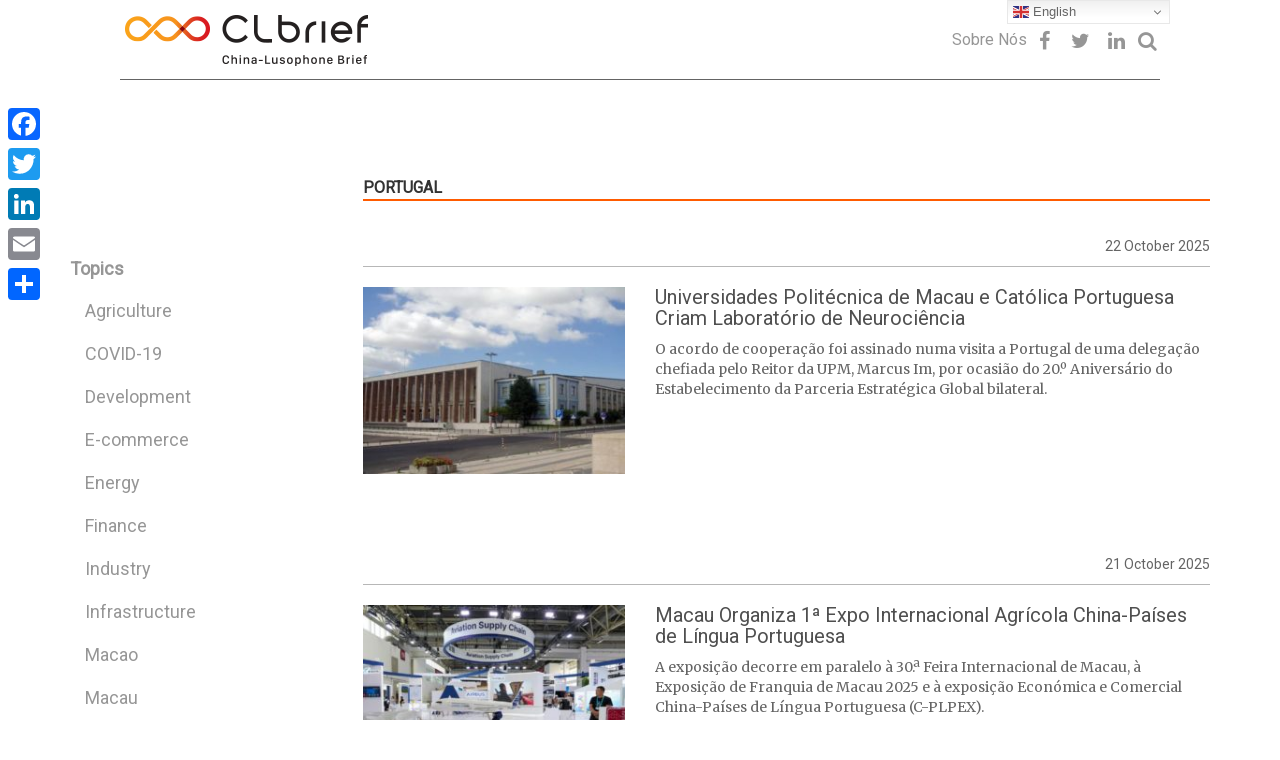

--- FILE ---
content_type: text/html; charset=UTF-8
request_url: https://www.clbrief.com/category/portugal/
body_size: 16730
content:
<!DOCTYPE html>
<html lang="en">
<head>
  <meta charset="UTF-8">
  <meta name="viewport" content="width=device-width, initial-scale=1, shrink-to-fit=no">
	<title>
		Portugal &#8211; CLBrief	</title>
	
<!-- Google tag (gtag.js) -->
<script async src="https://www.googletagmanager.com/gtag/js?id=G-MPZKL4JVKY"></script>
<script>
  window.dataLayer = window.dataLayer || [];
  function gtag(){dataLayer.push(arguments);}
  gtag('js', new Date());

  gtag('config', 'G-MPZKL4JVKY');
</script>
    
	<link rel="stylesheet" href="https://www.clbrief.com/wp-content/themes/clbrief/style.css" type="text/css" />

	<meta name='robots' content='max-image-preview:large' />

	<!-- This site is optimized with the Yoast SEO plugin v14.6 - https://yoast.com/wordpress/plugins/seo/ -->
	<meta name="robots" content="index, follow" />
	<meta name="googlebot" content="index, follow, max-snippet:-1, max-image-preview:large, max-video-preview:-1" />
	<meta name="bingbot" content="index, follow, max-snippet:-1, max-image-preview:large, max-video-preview:-1" />
	<link rel="canonical" href="https://www.clbrief.com/category/portugal/" />
	<link rel="next" href="https://www.clbrief.com/category/portugal/page/2/" />
	<meta property="og:locale" content="en_US" />
	<meta property="og:type" content="article" />
	<meta property="og:title" content="Portugal" />
	<meta property="og:url" content="https://www.clbrief.com/category/portugal/" />
	<meta property="og:site_name" content="CLBrief" />
	<meta name="twitter:card" content="summary_large_image" />
	<script type="application/ld+json" class="yoast-schema-graph">{"@context":"https://schema.org","@graph":[{"@type":"WebSite","@id":"https://www.clbrief.com/#website","url":"https://www.clbrief.com/","name":"CLBrief","description":"China-Luso Brief","potentialAction":[{"@type":"SearchAction","target":"https://www.clbrief.com/?s={search_term_string}","query-input":"required name=search_term_string"}],"inLanguage":"en-US"},{"@type":"CollectionPage","@id":"https://www.clbrief.com/category/portugal/#webpage","url":"https://www.clbrief.com/category/portugal/","name":"Portugal Archives - CLBrief","isPartOf":{"@id":"https://www.clbrief.com/#website"},"inLanguage":"en-US"}]}</script>
	<!-- / Yoast SEO plugin. -->


<link rel='dns-prefetch' href='//www.clbrief.com' />
<link rel='dns-prefetch' href='//secure.gravatar.com' />
<link rel='dns-prefetch' href='//fonts.googleapis.com' />
<link rel="alternate" type="application/rss+xml" title="CLBrief &raquo; Portugal Category Feed" href="https://www.clbrief.com/category/portugal/feed/" />
<script type="text/javascript">
window._wpemojiSettings = {"baseUrl":"https:\/\/s.w.org\/images\/core\/emoji\/14.0.0\/72x72\/","ext":".png","svgUrl":"https:\/\/s.w.org\/images\/core\/emoji\/14.0.0\/svg\/","svgExt":".svg","source":{"concatemoji":"https:\/\/www.clbrief.com\/wp-includes\/js\/wp-emoji-release.min.js?ver=9d949601ae92e0caf9e25771784b2e7d"}};
/*! This file is auto-generated */
!function(e,a,t){var n,r,o,i=a.createElement("canvas"),p=i.getContext&&i.getContext("2d");function s(e,t){var a=String.fromCharCode,e=(p.clearRect(0,0,i.width,i.height),p.fillText(a.apply(this,e),0,0),i.toDataURL());return p.clearRect(0,0,i.width,i.height),p.fillText(a.apply(this,t),0,0),e===i.toDataURL()}function c(e){var t=a.createElement("script");t.src=e,t.defer=t.type="text/javascript",a.getElementsByTagName("head")[0].appendChild(t)}for(o=Array("flag","emoji"),t.supports={everything:!0,everythingExceptFlag:!0},r=0;r<o.length;r++)t.supports[o[r]]=function(e){if(p&&p.fillText)switch(p.textBaseline="top",p.font="600 32px Arial",e){case"flag":return s([127987,65039,8205,9895,65039],[127987,65039,8203,9895,65039])?!1:!s([55356,56826,55356,56819],[55356,56826,8203,55356,56819])&&!s([55356,57332,56128,56423,56128,56418,56128,56421,56128,56430,56128,56423,56128,56447],[55356,57332,8203,56128,56423,8203,56128,56418,8203,56128,56421,8203,56128,56430,8203,56128,56423,8203,56128,56447]);case"emoji":return!s([129777,127995,8205,129778,127999],[129777,127995,8203,129778,127999])}return!1}(o[r]),t.supports.everything=t.supports.everything&&t.supports[o[r]],"flag"!==o[r]&&(t.supports.everythingExceptFlag=t.supports.everythingExceptFlag&&t.supports[o[r]]);t.supports.everythingExceptFlag=t.supports.everythingExceptFlag&&!t.supports.flag,t.DOMReady=!1,t.readyCallback=function(){t.DOMReady=!0},t.supports.everything||(n=function(){t.readyCallback()},a.addEventListener?(a.addEventListener("DOMContentLoaded",n,!1),e.addEventListener("load",n,!1)):(e.attachEvent("onload",n),a.attachEvent("onreadystatechange",function(){"complete"===a.readyState&&t.readyCallback()})),(e=t.source||{}).concatemoji?c(e.concatemoji):e.wpemoji&&e.twemoji&&(c(e.twemoji),c(e.wpemoji)))}(window,document,window._wpemojiSettings);
</script>
<style type="text/css">
img.wp-smiley,
img.emoji {
	display: inline !important;
	border: none !important;
	box-shadow: none !important;
	height: 1em !important;
	width: 1em !important;
	margin: 0 0.07em !important;
	vertical-align: -0.1em !important;
	background: none !important;
	padding: 0 !important;
}
</style>
	<link rel='stylesheet' id='wp-block-library-css' href='https://www.clbrief.com/wp-includes/css/dist/block-library/style.min.css?ver=9d949601ae92e0caf9e25771784b2e7d' type='text/css' media='all' />
<style id='wp-block-library-inline-css' type='text/css'>
.has-text-align-justify{text-align:justify;}
</style>
<link rel='stylesheet' id='classic-theme-styles-css' href='https://www.clbrief.com/wp-includes/css/classic-themes.min.css?ver=1' type='text/css' media='all' />
<style id='global-styles-inline-css' type='text/css'>
body{--wp--preset--color--black: #000000;--wp--preset--color--cyan-bluish-gray: #abb8c3;--wp--preset--color--white: #ffffff;--wp--preset--color--pale-pink: #f78da7;--wp--preset--color--vivid-red: #cf2e2e;--wp--preset--color--luminous-vivid-orange: #ff6900;--wp--preset--color--luminous-vivid-amber: #fcb900;--wp--preset--color--light-green-cyan: #7bdcb5;--wp--preset--color--vivid-green-cyan: #00d084;--wp--preset--color--pale-cyan-blue: #8ed1fc;--wp--preset--color--vivid-cyan-blue: #0693e3;--wp--preset--color--vivid-purple: #9b51e0;--wp--preset--gradient--vivid-cyan-blue-to-vivid-purple: linear-gradient(135deg,rgba(6,147,227,1) 0%,rgb(155,81,224) 100%);--wp--preset--gradient--light-green-cyan-to-vivid-green-cyan: linear-gradient(135deg,rgb(122,220,180) 0%,rgb(0,208,130) 100%);--wp--preset--gradient--luminous-vivid-amber-to-luminous-vivid-orange: linear-gradient(135deg,rgba(252,185,0,1) 0%,rgba(255,105,0,1) 100%);--wp--preset--gradient--luminous-vivid-orange-to-vivid-red: linear-gradient(135deg,rgba(255,105,0,1) 0%,rgb(207,46,46) 100%);--wp--preset--gradient--very-light-gray-to-cyan-bluish-gray: linear-gradient(135deg,rgb(238,238,238) 0%,rgb(169,184,195) 100%);--wp--preset--gradient--cool-to-warm-spectrum: linear-gradient(135deg,rgb(74,234,220) 0%,rgb(151,120,209) 20%,rgb(207,42,186) 40%,rgb(238,44,130) 60%,rgb(251,105,98) 80%,rgb(254,248,76) 100%);--wp--preset--gradient--blush-light-purple: linear-gradient(135deg,rgb(255,206,236) 0%,rgb(152,150,240) 100%);--wp--preset--gradient--blush-bordeaux: linear-gradient(135deg,rgb(254,205,165) 0%,rgb(254,45,45) 50%,rgb(107,0,62) 100%);--wp--preset--gradient--luminous-dusk: linear-gradient(135deg,rgb(255,203,112) 0%,rgb(199,81,192) 50%,rgb(65,88,208) 100%);--wp--preset--gradient--pale-ocean: linear-gradient(135deg,rgb(255,245,203) 0%,rgb(182,227,212) 50%,rgb(51,167,181) 100%);--wp--preset--gradient--electric-grass: linear-gradient(135deg,rgb(202,248,128) 0%,rgb(113,206,126) 100%);--wp--preset--gradient--midnight: linear-gradient(135deg,rgb(2,3,129) 0%,rgb(40,116,252) 100%);--wp--preset--duotone--dark-grayscale: url('#wp-duotone-dark-grayscale');--wp--preset--duotone--grayscale: url('#wp-duotone-grayscale');--wp--preset--duotone--purple-yellow: url('#wp-duotone-purple-yellow');--wp--preset--duotone--blue-red: url('#wp-duotone-blue-red');--wp--preset--duotone--midnight: url('#wp-duotone-midnight');--wp--preset--duotone--magenta-yellow: url('#wp-duotone-magenta-yellow');--wp--preset--duotone--purple-green: url('#wp-duotone-purple-green');--wp--preset--duotone--blue-orange: url('#wp-duotone-blue-orange');--wp--preset--font-size--small: 13px;--wp--preset--font-size--medium: 20px;--wp--preset--font-size--large: 36px;--wp--preset--font-size--x-large: 42px;--wp--preset--spacing--20: 0.44rem;--wp--preset--spacing--30: 0.67rem;--wp--preset--spacing--40: 1rem;--wp--preset--spacing--50: 1.5rem;--wp--preset--spacing--60: 2.25rem;--wp--preset--spacing--70: 3.38rem;--wp--preset--spacing--80: 5.06rem;}:where(.is-layout-flex){gap: 0.5em;}body .is-layout-flow > .alignleft{float: left;margin-inline-start: 0;margin-inline-end: 2em;}body .is-layout-flow > .alignright{float: right;margin-inline-start: 2em;margin-inline-end: 0;}body .is-layout-flow > .aligncenter{margin-left: auto !important;margin-right: auto !important;}body .is-layout-constrained > .alignleft{float: left;margin-inline-start: 0;margin-inline-end: 2em;}body .is-layout-constrained > .alignright{float: right;margin-inline-start: 2em;margin-inline-end: 0;}body .is-layout-constrained > .aligncenter{margin-left: auto !important;margin-right: auto !important;}body .is-layout-constrained > :where(:not(.alignleft):not(.alignright):not(.alignfull)){max-width: var(--wp--style--global--content-size);margin-left: auto !important;margin-right: auto !important;}body .is-layout-constrained > .alignwide{max-width: var(--wp--style--global--wide-size);}body .is-layout-flex{display: flex;}body .is-layout-flex{flex-wrap: wrap;align-items: center;}body .is-layout-flex > *{margin: 0;}:where(.wp-block-columns.is-layout-flex){gap: 2em;}.has-black-color{color: var(--wp--preset--color--black) !important;}.has-cyan-bluish-gray-color{color: var(--wp--preset--color--cyan-bluish-gray) !important;}.has-white-color{color: var(--wp--preset--color--white) !important;}.has-pale-pink-color{color: var(--wp--preset--color--pale-pink) !important;}.has-vivid-red-color{color: var(--wp--preset--color--vivid-red) !important;}.has-luminous-vivid-orange-color{color: var(--wp--preset--color--luminous-vivid-orange) !important;}.has-luminous-vivid-amber-color{color: var(--wp--preset--color--luminous-vivid-amber) !important;}.has-light-green-cyan-color{color: var(--wp--preset--color--light-green-cyan) !important;}.has-vivid-green-cyan-color{color: var(--wp--preset--color--vivid-green-cyan) !important;}.has-pale-cyan-blue-color{color: var(--wp--preset--color--pale-cyan-blue) !important;}.has-vivid-cyan-blue-color{color: var(--wp--preset--color--vivid-cyan-blue) !important;}.has-vivid-purple-color{color: var(--wp--preset--color--vivid-purple) !important;}.has-black-background-color{background-color: var(--wp--preset--color--black) !important;}.has-cyan-bluish-gray-background-color{background-color: var(--wp--preset--color--cyan-bluish-gray) !important;}.has-white-background-color{background-color: var(--wp--preset--color--white) !important;}.has-pale-pink-background-color{background-color: var(--wp--preset--color--pale-pink) !important;}.has-vivid-red-background-color{background-color: var(--wp--preset--color--vivid-red) !important;}.has-luminous-vivid-orange-background-color{background-color: var(--wp--preset--color--luminous-vivid-orange) !important;}.has-luminous-vivid-amber-background-color{background-color: var(--wp--preset--color--luminous-vivid-amber) !important;}.has-light-green-cyan-background-color{background-color: var(--wp--preset--color--light-green-cyan) !important;}.has-vivid-green-cyan-background-color{background-color: var(--wp--preset--color--vivid-green-cyan) !important;}.has-pale-cyan-blue-background-color{background-color: var(--wp--preset--color--pale-cyan-blue) !important;}.has-vivid-cyan-blue-background-color{background-color: var(--wp--preset--color--vivid-cyan-blue) !important;}.has-vivid-purple-background-color{background-color: var(--wp--preset--color--vivid-purple) !important;}.has-black-border-color{border-color: var(--wp--preset--color--black) !important;}.has-cyan-bluish-gray-border-color{border-color: var(--wp--preset--color--cyan-bluish-gray) !important;}.has-white-border-color{border-color: var(--wp--preset--color--white) !important;}.has-pale-pink-border-color{border-color: var(--wp--preset--color--pale-pink) !important;}.has-vivid-red-border-color{border-color: var(--wp--preset--color--vivid-red) !important;}.has-luminous-vivid-orange-border-color{border-color: var(--wp--preset--color--luminous-vivid-orange) !important;}.has-luminous-vivid-amber-border-color{border-color: var(--wp--preset--color--luminous-vivid-amber) !important;}.has-light-green-cyan-border-color{border-color: var(--wp--preset--color--light-green-cyan) !important;}.has-vivid-green-cyan-border-color{border-color: var(--wp--preset--color--vivid-green-cyan) !important;}.has-pale-cyan-blue-border-color{border-color: var(--wp--preset--color--pale-cyan-blue) !important;}.has-vivid-cyan-blue-border-color{border-color: var(--wp--preset--color--vivid-cyan-blue) !important;}.has-vivid-purple-border-color{border-color: var(--wp--preset--color--vivid-purple) !important;}.has-vivid-cyan-blue-to-vivid-purple-gradient-background{background: var(--wp--preset--gradient--vivid-cyan-blue-to-vivid-purple) !important;}.has-light-green-cyan-to-vivid-green-cyan-gradient-background{background: var(--wp--preset--gradient--light-green-cyan-to-vivid-green-cyan) !important;}.has-luminous-vivid-amber-to-luminous-vivid-orange-gradient-background{background: var(--wp--preset--gradient--luminous-vivid-amber-to-luminous-vivid-orange) !important;}.has-luminous-vivid-orange-to-vivid-red-gradient-background{background: var(--wp--preset--gradient--luminous-vivid-orange-to-vivid-red) !important;}.has-very-light-gray-to-cyan-bluish-gray-gradient-background{background: var(--wp--preset--gradient--very-light-gray-to-cyan-bluish-gray) !important;}.has-cool-to-warm-spectrum-gradient-background{background: var(--wp--preset--gradient--cool-to-warm-spectrum) !important;}.has-blush-light-purple-gradient-background{background: var(--wp--preset--gradient--blush-light-purple) !important;}.has-blush-bordeaux-gradient-background{background: var(--wp--preset--gradient--blush-bordeaux) !important;}.has-luminous-dusk-gradient-background{background: var(--wp--preset--gradient--luminous-dusk) !important;}.has-pale-ocean-gradient-background{background: var(--wp--preset--gradient--pale-ocean) !important;}.has-electric-grass-gradient-background{background: var(--wp--preset--gradient--electric-grass) !important;}.has-midnight-gradient-background{background: var(--wp--preset--gradient--midnight) !important;}.has-small-font-size{font-size: var(--wp--preset--font-size--small) !important;}.has-medium-font-size{font-size: var(--wp--preset--font-size--medium) !important;}.has-large-font-size{font-size: var(--wp--preset--font-size--large) !important;}.has-x-large-font-size{font-size: var(--wp--preset--font-size--x-large) !important;}
.wp-block-navigation a:where(:not(.wp-element-button)){color: inherit;}
:where(.wp-block-columns.is-layout-flex){gap: 2em;}
.wp-block-pullquote{font-size: 1.5em;line-height: 1.6;}
</style>
<link rel='stylesheet' id='contact-form-7-css' href='https://www.clbrief.com/wp-content/plugins/contact-form-7/includes/css/styles.css?ver=5.2' type='text/css' media='all' />
<link rel='stylesheet' id='bootstrap-min-css-css' href='https://www.clbrief.com/wp-content/themes/clbrief/assets/bootstrap/css/bootstrap.min.css?ver=9d949601ae92e0caf9e25771784b2e7d' type='text/css' media='all' />
<link rel='stylesheet' id='font-awesome-css-css' href='https://www.clbrief.com/wp-content/themes/clbrief/assets/css/font-awesome.min.css?ver=9d949601ae92e0caf9e25771784b2e7d' type='text/css' media='all' />
<link rel='stylesheet' id='style-css-css' href='https://www.clbrief.com/wp-content/themes/clbrief/assets/css/style.css?ver=m2' type='text/css' media='all' />
<link rel='stylesheet' id='style-page-css-css' href='https://www.clbrief.com/wp-content/themes/clbrief/assets/css/style-page.css?ver=9d949601ae92e0caf9e25771784b2e7d' type='text/css' media='all' />
<link rel='stylesheet' id='about-page-css-css' href='https://www.clbrief.com/wp-content/themes/clbrief/assets/css/about-page.css?ver=2' type='text/css' media='all' />
<link rel='stylesheet' id='roboto-googleFonts-css' href='https://fonts.googleapis.com/css?family=Roboto%3A400&#038;ver=9d949601ae92e0caf9e25771784b2e7d' type='text/css' media='all' />
<link rel='stylesheet' id='merriweather-googleFonts-css' href='https://fonts.googleapis.com/css?family=Merriweather%3A400&#038;ver=9d949601ae92e0caf9e25771784b2e7d' type='text/css' media='all' />
<link rel='stylesheet' id='addtoany-css' href='https://www.clbrief.com/wp-content/plugins/add-to-any/addtoany.min.css?ver=1.15' type='text/css' media='all' />
<style id='addtoany-inline-css' type='text/css'>
@media screen and (max-width:980px){
.a2a_floating_style.a2a_vertical_style{display:none;}
}
</style>
<link rel='stylesheet' id='jetpack_css-css' href='https://www.clbrief.com/wp-content/plugins/jetpack/css/jetpack.css?ver=8.7.4' type='text/css' media='all' />
<script type="text/javascript">(function(a,d){if(a._nsl===d){a._nsl=[];var c=function(){if(a.jQuery===d)setTimeout(c,33);else{for(var b=0;b<a._nsl.length;b++)a._nsl[b].call(a,a.jQuery);a._nsl={push:function(b){b.call(a,a.jQuery)}}}};c()}})(window);</script><script type='text/javascript' src='https://www.clbrief.com/wp-content/themes/clbrief/assets/js/jquery.min.js?ver=9d949601ae92e0caf9e25771784b2e7d' id='theme-jquery-js'></script>
<script type='text/javascript' src='https://www.clbrief.com/wp-content/themes/clbrief/assets/js/search.js?ver=9d949601ae92e0caf9e25771784b2e7d' id='search-js-js'></script>
<link rel="https://api.w.org/" href="https://www.clbrief.com/wp-json/" /><link rel="alternate" type="application/json" href="https://www.clbrief.com/wp-json/wp/v2/categories/9" /><link rel="EditURI" type="application/rsd+xml" title="RSD" href="https://www.clbrief.com/xmlrpc.php?rsd" />
<link rel="wlwmanifest" type="application/wlwmanifest+xml" href="https://www.clbrief.com/wp-includes/wlwmanifest.xml" />


<script data-cfasync="false">
window.a2a_config=window.a2a_config||{};a2a_config.callbacks=[];a2a_config.overlays=[];a2a_config.templates={};
(function(d,s,a,b){a=d.createElement(s);b=d.getElementsByTagName(s)[0];a.async=1;a.src="https://static.addtoany.com/menu/page.js";b.parentNode.insertBefore(a,b);})(document,"script");
</script>

<link rel='dns-prefetch' href='//v0.wordpress.com'/>
<style type='text/css'>img#wpstats{display:none}</style>			<style type="text/css">
				/* If html does not have either class, do not show lazy loaded images. */
				html:not( .jetpack-lazy-images-js-enabled ):not( .js ) .jetpack-lazy-image {
					display: none;
				}
			</style>
			<script>
				document.documentElement.classList.add(
					'jetpack-lazy-images-js-enabled'
				);
			</script>
		<link rel="icon" href="https://www.clbrief.com/wp-content/uploads/2018/03/cropped-CLbrief-Favicon-1-150x150.png" sizes="32x32" />
<link rel="icon" href="https://www.clbrief.com/wp-content/uploads/2018/03/cropped-CLbrief-Favicon-1-300x300.png" sizes="192x192" />
<link rel="apple-touch-icon" href="https://www.clbrief.com/wp-content/uploads/2018/03/cropped-CLbrief-Favicon-1-300x300.png" />
<meta name="msapplication-TileImage" content="https://www.clbrief.com/wp-content/uploads/2018/03/cropped-CLbrief-Favicon-1-300x300.png" />
<style type="text/css">div.nsl-container[data-align="left"] {
    text-align: left;
}

div.nsl-container[data-align="center"] {
    text-align: center;
}

div.nsl-container[data-align="right"] {
    text-align: right;
}


div.nsl-container .nsl-container-buttons a {
    text-decoration: none !important;
    box-shadow: none !important;
    border: 0;
}

div.nsl-container .nsl-container-buttons {
    display: flex;
    padding: 5px 0;
}

div.nsl-container-block .nsl-container-buttons {
    flex-flow: column;
    align-items: center;
}

div.nsl-container-block .nsl-container-buttons a {
    flex: 1 1 auto;
    display: block;
    margin: 5px 0;
    max-width: 280px;
    width: 100%;
}

div.nsl-container-inline {
    margin: -5px;
    text-align: left;
}

div.nsl-container-inline .nsl-container-buttons {
    justify-content: center;
    flex-wrap: wrap;
}

div.nsl-container-inline .nsl-container-buttons a {
    margin: 5px;
    display: inline-block;
}

div.nsl-container-grid .nsl-container-buttons {
    flex-flow: row;
    align-items: center;
    flex-wrap: wrap;
}

div.nsl-container-grid .nsl-container-buttons a {
    flex: 1 1 auto;
    display: block;
    margin: 5px;
    max-width: 280px;
    width: 100%;
}

@media only screen and (min-width: 650px) {
    div.nsl-container-grid .nsl-container-buttons a {
        width: auto;
    }
}

div.nsl-container .nsl-button {
    cursor: pointer;
    vertical-align: top;
    border-radius: 4px;
}

div.nsl-container .nsl-button-default {
    color: #fff;
    display: flex;
}

div.nsl-container .nsl-button-icon {
    display: inline-block;
}

div.nsl-container .nsl-button-svg-container {
    flex: 0 0 auto;
    padding: 8px;
    display: flex;
}

div.nsl-container svg {
    height: 24px;
    width: 24px;
    vertical-align: top;
}

div.nsl-container .nsl-button-default div.nsl-button-label-container {
    margin: 0 24px 0 12px;
    padding: 10px 0;
    font-family: Helvetica, Arial, sans-serif;
    font-size: 16px;
    line-height: 20px;
    letter-spacing: .25px;
    overflow: hidden;
    text-align: center;
    text-overflow: clip;
    white-space: nowrap;
    flex: 1 1 auto;
    -webkit-font-smoothing: antialiased;
    -moz-osx-font-smoothing: grayscale;
    text-transform: none;
    display: inline-block;
}

div.nsl-container .nsl-button-google[data-skin="dark"] .nsl-button-svg-container {
    margin: 1px;
    padding: 7px;
    border-radius: 3px;
    background: #fff;
}

div.nsl-container .nsl-button-google[data-skin="light"] {
    border-radius: 1px;
    box-shadow: 0 1px 5px 0 rgba(0, 0, 0, .25);
    color: RGBA(0, 0, 0, 0.54);
}

div.nsl-container .nsl-button-apple .nsl-button-svg-container{
    padding: 0 6px;
}
div.nsl-container .nsl-button-apple .nsl-button-svg-container svg{
    height: 40px;
    width: auto;
}

div.nsl-container .nsl-button-apple[data-skin="light"] {
    color: #000;
    box-shadow: 0 0 0 1px #000
}

div.nsl-container .nsl-button-apple div.nsl-button-label-container{
    font-size: 17px;
    font-family: -apple-system, BlinkMacSystemFont, "Segoe UI", Roboto, Helvetica, Arial, sans-serif, "Apple Color Emoji", "Segoe UI Emoji", "Segoe UI Symbol";
}

.nsl-clear {
    clear: both;
}

/*Button align start*/
div.nsl-container-block[data-align="left"] .nsl-container-buttons {
    align-items: flex-start;
}

div.nsl-container-block[data-align="center"] .nsl-container-buttons {
    align-items: center;
}

div.nsl-container-block[data-align="right"] .nsl-container-buttons {
    align-items: flex-end;
}

div.nsl-container-inline[data-align="left"] .nsl-container-buttons {
    justify-content: flex-start;
}

div.nsl-container-inline[data-align="center"] .nsl-container-buttons {
    justify-content: center;
}

div.nsl-container-inline[data-align="right"] .nsl-container-buttons {
    justify-content: flex-end;
}


div.nsl-container-grid[data-align="left"] .nsl-container-buttons {
    justify-content: flex-start;
}

div.nsl-container-grid[data-align="center"] .nsl-container-buttons {
    justify-content: center;
}

div.nsl-container-grid[data-align="right"] .nsl-container-buttons {
    justify-content: flex-end;
}

div.nsl-container-grid[data-align="space-around"] .nsl-container-buttons {
    justify-content: space-around;
}

div.nsl-container-grid[data-align="space-between"] .nsl-container-buttons {
    justify-content: space-between;
}

/* Button align end*/</style>			<style type="text/css" id="wp-custom-css">
				.upper_banner {display:none !important;}
#advertise_block,#advertise_block2 {display:table;margin: 0 auto;max-width: 1070px;}
.home_banner.bottom_banner_2 {margin-top: 3rem;}			</style>
			
</head>
<body class="archive category category-portugal category-9">
<header>
    <div class="container-fluid">
    <div class="row">
        <div class="navbar-header">
            <button type="button" data-target="#navbarCollapse" data-toggle="collapse" class="navbar-toggle show-nav">
                <i class="fa fa-bars" aria-hidden="true"></i>
            </button>
        </div>
        <div class="header-block">
            <div class="logo-block">
                <a href="https://www.clbrief.com/">
                    <div class="logo-img">
                        <img src="https://www.clbrief.com/wp-content/themes/clbrief/assets/img/CLbrief_Logo_bar.png" class="img-responsive img-logotype" alt="logo">
                    </div>
                    <!--<p class="logo-text">China-Lusophone Brief</p>-->
                </a>
            </div>
            <div class="header-nav">
                <div class="nav-block">
                    <nav id="wrap_menu_header">
                    <ul id="menu-header-menu-all" class="nav navbar-nav"><li itemscope="itemscope" itemtype="https://www.schema.org/SiteNavigationElement" id="menu-item-738" class="menu-item menu-item-type-post_type menu-item-object-page menu-item-738"><a title="Sobre Nós" href="https://www.clbrief.com/about-us/">Sobre Nós</a></li>
 </ul>                    </nav>
                    <div class="lang-block">
                        <!--<a href="#en">en</a>-->
                        <!--<a href="#pt">pt</a>-->
                        <!--Output of language selection-->
                        <!--<li id="a2a_share_save_widget-2" class="widget widget_a2a_share_save_widget"><div class="a2a_kit a2a_kit_size_32 addtoany_list"><a class="a2a_button_facebook" href="https://www.addtoany.com/add_to/facebook?linkurl=https%3A%2F%2Fwww.clbrief.com%2Fcategory%2Fportugal%2F&amp;linkname=Portugal%20Archives%20-%20CLBrief" title="Facebook" rel="nofollow noopener" target="_blank"></a><a class="a2a_button_twitter" href="https://www.addtoany.com/add_to/twitter?linkurl=https%3A%2F%2Fwww.clbrief.com%2Fcategory%2Fportugal%2F&amp;linkname=Portugal%20Archives%20-%20CLBrief" title="Twitter" rel="nofollow noopener" target="_blank"></a><a class="a2a_button_linkedin" href="https://www.addtoany.com/add_to/linkedin?linkurl=https%3A%2F%2Fwww.clbrief.com%2Fcategory%2Fportugal%2F&amp;linkname=Portugal%20Archives%20-%20CLBrief" title="LinkedIn" rel="nofollow noopener" target="_blank"></a><a class="a2a_button_email" href="https://www.addtoany.com/add_to/email?linkurl=https%3A%2F%2Fwww.clbrief.com%2Fcategory%2Fportugal%2F&amp;linkname=Portugal%20Archives%20-%20CLBrief" title="Email" rel="nofollow noopener" target="_blank"></a><a class="a2a_dd addtoany_share_save addtoany_share" href="https://www.addtoany.com/share"></a></div></li>-->
                        <!--Output of language selection-->
                    </div>
                </div>
                <div class="search-block">
                    <a href="https://www.facebook.com/chinalusophonebrief/" class="social-btn facebook" target="_blank">
                        <i class="fa fa-fw fa-facebook-f" aria-hidden="true"></i>
                    </a>
		    <a href="https://twitter.com/china_brief" class="social-btn twitter" target="_blank">
                        <i class="fa fa-fw fa-twitter" aria-hidden="true"></i>
                    </a>
		    <a href="https://www.linkedin.com/company/the-china-lusophone-brief/" class="social-btn linkedin" target="_blank">
                        <i class="fa fa-fw fa-linkedin" aria-hidden="true"></i>
                    </a>
                    <a href="#" data-toggle="modal" data-target="#myModal" class="header-search-button" >
                        <i class="fa fa-search" aria-hidden="true"></i>
                    </a>
                </div>
                
                <!-- Modal -->
<div id="myModal" class="modal fade" role="dialog">
    <div class="modal-dialog modal-lg">

    <!-- Modal content-->
    <div class="search-block">
        <div style="width:100%;text-align:center;">
        <div style="width:100%;height:100px;">
            <button type="button" style="float:right;color: #fff;font-size: 35px;" class="close" data-dismiss="modal">&times;</button>
            <div class="inner-addon left-addon">
                <i class="fa fa-search glyphicon" aria-hidden="true"></i>
                <input type="text" id="target" class="search-input" placeholder="Search" />
                <a href="#" class="search-arrow">
                    <i class="fa fa-arrow-right"></i>
                </a>
            </div>
        </div>
        <br>
        <div class="main-result-block"></div>
        <span class="show-more">+ Show all results</span>
        <div class="additional-result-block"></div>
        </div>
    </div>

        
  </div>
</div>

<script>
(function($){
    
    $('#myModal').on('hide.bs.modal', function () {
        $('#target').val('');
        $('.additional-result-block').html('');
        $('.show-more').fadeOut("fast").removeClass("faded_in");
        $('.main-result-block').html('');
    });
    
    function fSearch() {
            $.ajax({
                async: false,
                type: "GET",
                url: "/wp-json/wp/v2/search/" + encodeURI($( "#target" ).val()),
                contentType: "application/json; charset=utf-8",
                dataType: "json",
                success: function (response) {
                    if(response[0])
                    {
                        var html = '';
                        var add_html = '';
                        
                        response.forEach(function(element, index) {
                            var title = element.title.rendered.substring(0, 88);
                            
                            if(element.title.rendered.length > title.length)
                            {
                                title += '...';
                            }
                            
                            if(index < 3)
                            {
                                html += '<a href="' + element.link + '" class="result-item"><img src="' + element.thumbnail_url + '" width="200" height="133"><span>' + title + '</span></a>';
                            }
                            else
                            {
                                add_html += '<a href="' + element.link + '" class="result-item"><img src="' + element.thumbnail_url + '" width="200" height="133"><span>' + title + '</span></a>';
                            }
                        });
                        
                        if(add_html.length > 0)
                        {
                            $('.additional-result-block').html(add_html);
                            $('.show-more').fadeIn("fast");
                        }
                        
                        $('.main-result-block').html(html);
                    }
                    else
                    {
                        $('.main-result-block').html('');
                    }
                },
                error:function (xhr, ajaxOptions, thrownError) {
                    if(xhr.status==404) {
                        $('.main-result-block').html('');
                    }
                }
            });
        }
    
    var ajax_call;
    
    $( "#target" ).keydown(function( event ) {
        
        $('.main-result-block').html('<i class="fa fa-circle-o-notch fa-spin" style="font-size:24px;color:#fff;"></i>');
        $('.additional-result-block').fadeOut("fast");
        $('.show-more').fadeOut("fast");
        
        clearTimeout(ajax_call);
        
        ajax_call = setTimeout(fSearch, 500);
    });
    
    $( ".search-arrow" ).click(function() {
        fSearch();
    });
    
    $(".show-more").click(function () {
        if ($( this ).hasClass("faded_in")) 
        {
            $('.additional-result-block').fadeOut("fast");
            $( this ).html('+ Show all results');
            $( this ).removeClass("faded_in");
        }
        else
        {
            $('.additional-result-block').fadeIn("fast");
            $( this ).html('- Hide some results');
            $( this ).addClass("faded_in");
        }
    });
})(jQuery);
</script>

<style>
#myModal {
   background-color:rgba(0, 0, 0, 0.8) !important;
}
.modal {
  text-align: center;
  padding: 0!important;
}

.modal:before {
  content: '';
  display: inline-block;
  height: 100%;
  vertical-align: middle;
  margin-right: -4px;
}

.modal-dialog {
  display: inline-block;
  text-align: left;
  vertical-align: middle;
}
.show-more {
    color:#c0c0c0;
    display:none;
    cursor:pointer;
}

.additional-result-block {
    display:none;
}

.result-item {
    display:inline-block;
    width:220px;
    height:220px;
    margin:10px;
}

.result-item span {
    color:#fff;
    position:absolute;
    display:block;
    width:220px;
    margin-top:8px;
}

.result-item:hover > span{
    text-decoration:underline;
}

.result-block {text-align:center;}

.search-input {
   background: transparent;
   border: 0px;
   padding: 7px;
   border-bottom: 1px solid #c0c0c0;
   color:#c0c0c0;
   font-size:18px;
   font-style:italic;
}

.inner-addon {
  position: relative;
  margin: 0 auto;
  top:40px;
  width:250px;
}

.inner-addon .glyphicon {
  position: absolute;
  padding: 10px;
  pointer-events: none;
  color:#c0c0c0;
}

.search-arrow{
    position: absolute;
    padding: 10px 0 0 10px;
    color: #c0c0c0;
    top: 0;
    left: 100%;
}

.left-addon .glyphicon  { left:  0px;}
.left-addon input  { padding: 7px 40px; }
</style>            </div>
        </div>
    </div>
    <div class="row">
        <div class="col-md-12 col-sm-12">
              
            
            <div id="navbarCollapse" class="collapse navbar-collapse">
                <div class="home-nav-block">
                    <nav>
                    <div class="nav navbar-nav"><ul>
<li itemscope="itemscope" itemtype="https://www.schema.org/SiteNavigationElement" id="menu-item-48" class="menu-item-48"><a></a></li>
<li itemscope="itemscope" itemtype="https://www.schema.org/SiteNavigationElement" id="menu-item-128" class="menu-item-128"><a></a></li>
<li itemscope="itemscope" itemtype="https://www.schema.org/SiteNavigationElement" id="menu-item-115" class="menu-item-115"><a></a></li>
<li itemscope="itemscope" itemtype="https://www.schema.org/SiteNavigationElement" id="menu-item-83" class="menu-item-83"><a></a></li>
<li itemscope="itemscope" itemtype="https://www.schema.org/SiteNavigationElement" id="menu-item-12" class="menu-item-12"><a></a></li>
<li itemscope="itemscope" itemtype="https://www.schema.org/SiteNavigationElement" id="menu-item-121" class="menu-item-121"><a></a></li>
<li itemscope="itemscope" itemtype="https://www.schema.org/SiteNavigationElement" id="menu-item-54" class="menu-item-54"><a></a></li>
<li itemscope="itemscope" itemtype="https://www.schema.org/SiteNavigationElement" id="menu-item-71" class="menu-item-71"><a></a></li>
<li itemscope="itemscope" itemtype="https://www.schema.org/SiteNavigationElement" id="menu-item-16" class="menu-item-16"><a></a></li>
<li itemscope="itemscope" itemtype="https://www.schema.org/SiteNavigationElement" id="menu-item-50" class="menu-item-50"><a></a></li>
<li itemscope="itemscope" itemtype="https://www.schema.org/SiteNavigationElement" id="menu-item-123" class="menu-item-123"><a></a></li>
</ul></div>
                    </nav>
                </div>
            </div>
        </div>
    </div> 
</div>
</header>
<div class="main">
<section id="about_us_block">
    	
    <div class="container">
        <div class="wrap_content">
            <div class="row">
                <div class="col-md-offset-3 col-md-9">
                    <!--<div class="wrap_title_category">-->
                    <!--    <h3><?php// echo  $catname; ?></h3>-->
                    <!--</div>-->
                    <div class="title-category_name">
                        <h3></h3>Portugal</h3>
                    </div>
                </div>
                <div class="col-xs-12 col-sm-9 col-sm-push-3 col-md-9  col-md-push-3">
                                            
                                                <div class="wrap_content_category">
                            <div class="row">
                                <div class="date_post">
                                    <!--<div class="news-post_name">
                                        Portugal                                    </div>-->
                                    <div class="news-post_date">
                                        22 October 2025                                    </div>
                                </div>
                                <div class="col-xs-12 col-xss-4 col-sm-5 col-md-4">
                                    <div class="category-post_image_block">
                                        <a href="https://www.clbrief.com/universidades-politecnica-de-macau-e-catolica-portuguesa-criam-laboratorio-de-neurociencia/">
                                            <img src="https://www.clbrief.com/wp-content/uploads/2022/05/Universidade-de-Lisboa-280x200.jpg" class="img-responsive" alt="">
                                                                                    </a>
                                    </div>
                                </div>
                                <div class="col-xs-12 col-xss-8 col-sm-7 col-md-8 the_content">
                                    <div class="post_title">
                                        <a href="https://www.clbrief.com/universidades-politecnica-de-macau-e-catolica-portuguesa-criam-laboratorio-de-neurociencia/" rel="bookmark">
                                            <h2>Universidades Politécnica de Macau e Católica Portuguesa Criam Laboratório de Neurociência</h2>
                                        </a>
                                    </div>
                                    <a href="https://www.clbrief.com/universidades-politecnica-de-macau-e-catolica-portuguesa-criam-laboratorio-de-neurociencia/">
                                        <div class="post_content">
                                            O acordo de cooperação foi assinado numa visita a Portugal de uma delegação chefiada pelo Reitor da UPM, Marcus Im, por ocasião do 20.º Aniversário do Estabelecimento da Parceria Estratégica Global bilateral.                                        </div>
                                    </a>
                                                                    </div>
                            </div>
                        </div>
                                            
                                                <div class="wrap_content_category">
                            <div class="row">
                                <div class="date_post">
                                    <!--<div class="news-post_name">
                                        Portugal                                    </div>-->
                                    <div class="news-post_date">
                                        21 October 2025                                    </div>
                                </div>
                                <div class="col-xs-12 col-xss-4 col-sm-5 col-md-4">
                                    <div class="category-post_image_block">
                                        <a href="https://www.clbrief.com/macau-organiza-1a-expo-internacional-agricola-china-paises-de-lingua-portuguesa/">
                                            <img src="https://www.clbrief.com/wp-content/uploads/2025/07/cisce-280x200.jpg" class="img-responsive" alt="">
                                                                                    </a>
                                    </div>
                                </div>
                                <div class="col-xs-12 col-xss-8 col-sm-7 col-md-8 the_content">
                                    <div class="post_title">
                                        <a href="https://www.clbrief.com/macau-organiza-1a-expo-internacional-agricola-china-paises-de-lingua-portuguesa/" rel="bookmark">
                                            <h2>Macau Organiza 1ª Expo Internacional Agrícola China-Países de Língua Portuguesa</h2>
                                        </a>
                                    </div>
                                    <a href="https://www.clbrief.com/macau-organiza-1a-expo-internacional-agricola-china-paises-de-lingua-portuguesa/">
                                        <div class="post_content">
                                            A exposição decorre em paralelo à 30.ª Feira Internacional de Macau, à Exposição de Franquia de Macau 2025 e à exposição Económica e Comercial China-Países de Língua Portuguesa (C-PLPEX).                                        </div>
                                    </a>
                                                                    </div>
                            </div>
                        </div>
                                            
                                                <div class="wrap_content_category">
                            <div class="row">
                                <div class="date_post">
                                    <!--<div class="news-post_name">
                                        Portugal                                    </div>-->
                                    <div class="news-post_date">
                                        18 October 2025                                    </div>
                                </div>
                                <div class="col-xs-12 col-xss-4 col-sm-5 col-md-4">
                                    <div class="category-post_image_block">
                                        <a href="https://www.clbrief.com/portuguesa-gazelle-wind-power-e-chinesa-titan-wind-energy-fazem-parceria-para-eolicas-offshore/">
                                            <img src="https://www.clbrief.com/wp-content/uploads/2025/10/wind-tech-280x200.png" class="img-responsive" alt="">
                                                                                    </a>
                                    </div>
                                </div>
                                <div class="col-xs-12 col-xss-8 col-sm-7 col-md-8 the_content">
                                    <div class="post_title">
                                        <a href="https://www.clbrief.com/portuguesa-gazelle-wind-power-e-chinesa-titan-wind-energy-fazem-parceria-para-eolicas-offshore/" rel="bookmark">
                                            <h2>Portuguesa Gazelle Wind Power e Chinesa Titan Wind Energy Fazem Parceria para Eólicas Offshore</h2>
                                        </a>
                                    </div>
                                    <a href="https://www.clbrief.com/portuguesa-gazelle-wind-power-e-chinesa-titan-wind-energy-fazem-parceria-para-eolicas-offshore/">
                                        <div class="post_content">
                                            A Titan Wind promete trazer uma vasta experiência de fabrico, complementando o foco da Gazelle no design de plataformas e na otimização de desempenho.                                        </div>
                                    </a>
                                                                    </div>
                            </div>
                        </div>
                                            
                                                <div class="wrap_content_category">
                            <div class="row">
                                <div class="date_post">
                                    <!--<div class="news-post_name">
                                        Portugal                                    </div>-->
                                    <div class="news-post_date">
                                        08 October 2025                                    </div>
                                </div>
                                <div class="col-xs-12 col-xss-4 col-sm-5 col-md-4">
                                    <div class="category-post_image_block">
                                        <a href="https://www.clbrief.com/universidades-de-coimbra-e-politecnica-de-macau-criam-laboratorio-para-estudar-envelhecimento/">
                                            <img src="https://www.clbrief.com/wp-content/uploads/2024/10/coimbra-uni-280x200.jpg" class="img-responsive" alt="">
                                                                                    </a>
                                    </div>
                                </div>
                                <div class="col-xs-12 col-xss-8 col-sm-7 col-md-8 the_content">
                                    <div class="post_title">
                                        <a href="https://www.clbrief.com/universidades-de-coimbra-e-politecnica-de-macau-criam-laboratorio-para-estudar-envelhecimento/" rel="bookmark">
                                            <h2>Universidades de Coimbra e Politécnica de Macau Criam Laboratório para Estudar Envelhecimento</h2>
                                        </a>
                                    </div>
                                    <a href="https://www.clbrief.com/universidades-de-coimbra-e-politecnica-de-macau-criam-laboratorio-para-estudar-envelhecimento/">
                                        <div class="post_content">
                                            A missão central da estrutura é “o desenvolvimento de soluções inovadoras que possam permitir retardar o envelhecimento, combinando a investigação biomédica com as potencialidades da inteligência artificial”.                                        </div>
                                    </a>
                                                                    </div>
                            </div>
                        </div>
                                            
                                                <div class="wrap_content_category">
                            <div class="row">
                                <div class="date_post">
                                    <!--<div class="news-post_name">
                                        Portugal                                    </div>-->
                                    <div class="news-post_date">
                                        07 October 2025                                    </div>
                                </div>
                                <div class="col-xs-12 col-xss-4 col-sm-5 col-md-4">
                                    <div class="category-post_image_block">
                                        <a href="https://www.clbrief.com/mota-engil-fecha-contrato-de-usd-828-milhoes-brasileira-petrobras/">
                                            <img src="https://www.clbrief.com/wp-content/uploads/2020/08/motaengil-280x200.jpg" class="img-responsive" alt="">
                                                                                    </a>
                                    </div>
                                </div>
                                <div class="col-xs-12 col-xss-8 col-sm-7 col-md-8 the_content">
                                    <div class="post_title">
                                        <a href="https://www.clbrief.com/mota-engil-fecha-contrato-de-usd-828-milhoes-brasileira-petrobras/" rel="bookmark">
                                            <h2>Mota-Engil Fecha Contrato de USD 828 Milhões Brasileira Petrobras</h2>
                                        </a>
                                    </div>
                                    <a href="https://www.clbrief.com/mota-engil-fecha-contrato-de-usd-828-milhoes-brasileira-petrobras/">
                                        <div class="post_content">
                                            O novo contrato de 50 meses contempla a execução, construção, montagem, comissionamento, operação assistida e integração com a Refinaria Duque de Caxias (“Reduc”) no Rio de Janeiro.                                        </div>
                                    </a>
                                                                    </div>
                            </div>
                        </div>
                                            
                                                <div class="wrap_content_category">
                            <div class="row">
                                <div class="date_post">
                                    <!--<div class="news-post_name">
                                        Portugal                                    </div>-->
                                    <div class="news-post_date">
                                        03 October 2025                                    </div>
                                </div>
                                <div class="col-xs-12 col-xss-4 col-sm-5 col-md-4">
                                    <div class="category-post_image_block">
                                        <a href="https://www.clbrief.com/lider-do-governo-de-macau-preve-visitar-portugal-e-espanha-no-primeiro-semestre-de-2026/">
                                            <img src="https://www.clbrief.com/wp-content/uploads/2024/10/Sam-Hou-Fai-280x200.jpg" class="img-responsive" alt="">
                                                                                    </a>
                                    </div>
                                </div>
                                <div class="col-xs-12 col-xss-8 col-sm-7 col-md-8 the_content">
                                    <div class="post_title">
                                        <a href="https://www.clbrief.com/lider-do-governo-de-macau-preve-visitar-portugal-e-espanha-no-primeiro-semestre-de-2026/" rel="bookmark">
                                            <h2>Líder do Governo de Macau Prevê Visitar Portugal e Espanha no Primeiro Semestre de 2026</h2>
                                        </a>
                                    </div>
                                    <a href="https://www.clbrief.com/lider-do-governo-de-macau-preve-visitar-portugal-e-espanha-no-primeiro-semestre-de-2026/">
                                        <div class="post_content">
                                            O chefe do Executivo revelou ainda que, desde a tomada de posse, em dezembro, "Portugal foi sempre o primeiro destino que considerou para uma visita".                                        </div>
                                    </a>
                                                                    </div>
                            </div>
                        </div>
                                            
                                                <div class="wrap_content_category">
                            <div class="row">
                                <div class="date_post">
                                    <!--<div class="news-post_name">
                                        Portugal                                    </div>-->
                                    <div class="news-post_date">
                                        25 September 2025                                    </div>
                                </div>
                                <div class="col-xs-12 col-xss-4 col-sm-5 col-md-4">
                                    <div class="category-post_image_block">
                                        <a href="https://www.clbrief.com/fabricantes-chineses-de-automoveis-electricos-mostram-se-em-portugal/">
                                            <img src="https://www.clbrief.com/wp-content/uploads/2025/09/deepal-changan-280x200.jpg" class="img-responsive" alt="">
                                                                                    </a>
                                    </div>
                                </div>
                                <div class="col-xs-12 col-xss-8 col-sm-7 col-md-8 the_content">
                                    <div class="post_title">
                                        <a href="https://www.clbrief.com/fabricantes-chineses-de-automoveis-electricos-mostram-se-em-portugal/" rel="bookmark">
                                            <h2>Fabricantes Chineses de Automóveis Eléctricos Mostram-se em Portugal</h2>
                                        </a>
                                    </div>
                                    <a href="https://www.clbrief.com/fabricantes-chineses-de-automoveis-electricos-mostram-se-em-portugal/">
                                        <div class="post_content">
                                            Chegadas a Portugal no fim do ano passado, a Dongfeng e a Voyah estrearam-se no ENVE.                                        </div>
                                    </a>
                                                                    </div>
                            </div>
                        </div>
                                            
                                                <div class="wrap_content_category">
                            <div class="row">
                                <div class="date_post">
                                    <!--<div class="news-post_name">
                                        Portugal                                    </div>-->
                                    <div class="news-post_date">
                                        22 September 2025                                    </div>
                                </div>
                                <div class="col-xs-12 col-xss-4 col-sm-5 col-md-4">
                                    <div class="category-post_image_block">
                                        <a href="https://www.clbrief.com/chinesa-catl-em-conversacoes-para-comprar-litio-portugues/">
                                            <img src="https://www.clbrief.com/wp-content/uploads/2025/09/bondalti-280x200.jpg" class="img-responsive" alt="">
                                                                                    </a>
                                    </div>
                                </div>
                                <div class="col-xs-12 col-xss-8 col-sm-7 col-md-8 the_content">
                                    <div class="post_title">
                                        <a href="https://www.clbrief.com/chinesa-catl-em-conversacoes-para-comprar-litio-portugues/" rel="bookmark">
                                            <h2>Chinesa CATL Em Conversações para Comprar Lítio Português</h2>
                                        </a>
                                    </div>
                                    <a href="https://www.clbrief.com/chinesa-catl-em-conversacoes-para-comprar-litio-portugues/">
                                        <div class="post_content">
                                            O projeto visa a produção de 28 mil toneladas por ano de hidróxido de lítio, essencial para fabricar baterias de lítio para equipar os carros elétricos.                                        </div>
                                    </a>
                                                                    </div>
                            </div>
                        </div>
                                            
                                                <div class="wrap_content_category">
                            <div class="row">
                                <div class="date_post">
                                    <!--<div class="news-post_name">
                                        Portugal                                    </div>-->
                                    <div class="news-post_date">
                                        17 September 2025                                    </div>
                                </div>
                                <div class="col-xs-12 col-xss-4 col-sm-5 col-md-4">
                                    <div class="category-post_image_block">
                                        <a href="https://www.clbrief.com/united-hotels-of-portugal-em-promocao-em-osaka-toquio-e-seul/">
                                            <img src="https://www.clbrief.com/wp-content/uploads/2025/09/fatima-280x200.jpg" class="img-responsive" alt="">
                                                                                    </a>
                                    </div>
                                </div>
                                <div class="col-xs-12 col-xss-8 col-sm-7 col-md-8 the_content">
                                    <div class="post_title">
                                        <a href="https://www.clbrief.com/united-hotels-of-portugal-em-promocao-em-osaka-toquio-e-seul/" rel="bookmark">
                                            <h2>United Hotels of Portugal em Promoção em Osaka, Tóquio e Seul</h2>
                                        </a>
                                    </div>
                                    <a href="https://www.clbrief.com/united-hotels-of-portugal-em-promocao-em-osaka-toquio-e-seul/">
                                        <div class="post_content">
                                            A Coreia do Sul assume particular relevância, dado o elevado fluxo de visitantes para Fátima, onde o grupo representa sete unidades hoteleiras.                                        </div>
                                    </a>
                                                                    </div>
                            </div>
                        </div>
                                            
                                                <div class="wrap_content_category">
                            <div class="row">
                                <div class="date_post">
                                    <!--<div class="news-post_name">
                                        Portugal                                    </div>-->
                                    <div class="news-post_date">
                                        17 September 2025                                    </div>
                                </div>
                                <div class="col-xs-12 col-xss-4 col-sm-5 col-md-4">
                                    <div class="category-post_image_block">
                                        <a href="https://www.clbrief.com/edp-produz-pela-primeira-vez-na-europa-molecula-de-hidrogenio/">
                                            <img src="https://www.clbrief.com/wp-content/uploads/2020/05/edp-280x200.jpg" class="img-responsive" alt="">
                                                                                    </a>
                                    </div>
                                </div>
                                <div class="col-xs-12 col-xss-8 col-sm-7 col-md-8 the_content">
                                    <div class="post_title">
                                        <a href="https://www.clbrief.com/edp-produz-pela-primeira-vez-na-europa-molecula-de-hidrogenio/" rel="bookmark">
                                            <h2>EDP Injeta Pela Primeira Vez na Europa Hidrogénio em Turbina a Gás</h2>
                                        </a>
                                    </div>
                                    <a href="https://www.clbrief.com/edp-produz-pela-primeira-vez-na-europa-molecula-de-hidrogenio/">
                                        <div class="post_content">
                                            A EDP precisou que o projecto piloto, que implica a utilização de um electrolisador para gerar moléculas de hidrogénio, estará operacional no início de 2026.                                        </div>
                                    </a>
                                                                    </div>
                            </div>
                        </div>
                                    </div>
                <div class="col-xs-12 col-sm-3 col-sm-pull-9 col-md-3  col-md-pull-9">
                    <div class="list-sidebar-menu hidden-xs">
                        <div class="title-sidebar-menu">Topics</div>
                        <ul class="list_param">
                            <li><a href="?section=agriculture">Agriculture</a></li><li><a href="?section=covid-19">COVID-19</a></li><li><a href="?section=development">Development</a></li><li><a href="?section=e-commerce">E-commerce</a></li><li><a href="?section=energy">Energy</a></li><li><a href="?section=finance">Finance</a></li><li><a href="?section=industry">Industry</a></li><li><a href="?section=infrastructure">Infrastructure</a></li><li><a href="?section=macao">Macao</a></li><li><a href="?section=macau">Macau</a></li><li><a href="?section=technology">Technology</a></li><li><a href="?section=tourism">Tourism</a></li><li><a href="?section=trade">Trade</a></li>                        </ul>
                    </div>
                </div>
            </div>
        </div>
        <div class="wrap_pagination">
            <span class="current">1</span><a href='https://www.clbrief.com/category/portugal/page/2/' class="inactive">2</a><a href='https://www.clbrief.com/category/portugal/page/3/' class="inactive">3</a><a href='https://www.clbrief.com/category/portugal/page/4/' class="inactive">4</a><a href='https://www.clbrief.com/category/portugal/page/5/' class="inactive">5</a><a href="https://www.clbrief.com/category/portugal/page/2/">Next &rsaquo;</a></div>
             
        </div>
    </div>
</section>

</div><!--<end main>-->

<!--<footer>-->

<section id="footer">
    <div class="container-fluid">
        <hr class="footer-line">
        <div class="row footer-row">
            <div class="footer-img col-xs-4">
                <a href="https://www.clbrief.com/">
                    <img src="https://www.clbrief.com/wp-content/themes/clbrief/assets/img/mini-headerlogo.png" class="img-responsive" alt="footer logo">
                </a>
            </div>
            <div class="footer-nav col-xs-8">
                <nav>
                <ul id="menu-footer-menu" class="nav navbar-nav"><li itemscope="itemscope" itemtype="https://www.schema.org/SiteNavigationElement" id="menu-item-62" class="menu-item menu-item-type-post_type menu-item-object-page menu-item-62"><a title="Sobre Nós" href="https://www.clbrief.com/about-us/">Sobre Nós</a></li>
</ul>                </nav>
            </div>
        </div>
    </div>
</section>
<!--</footer>-->
    <script>
        jQuery(document).ready(function($) {
            var $checkboxes;
            function storekey() {
                var keysVal = $checkboxes.map(function() {
                    if(this.checked) return $(this).attr('data-key');
                }).get().join(',');
                $("input[name='fieldVal']").val(keysVal);
            }
            $(function() {
                $checkboxes = $("input[class='listCheckbox']").change(storekey);
            });
        });
    </script>
	<div class="a2a_kit a2a_kit_size_32 a2a_floating_style a2a_vertical_style" style="left:0px;top:100px;background-color:transparent;"><a class="a2a_button_facebook" href="https://www.addtoany.com/add_to/facebook?linkurl=https%3A%2F%2Fwww.clbrief.com%2Fcategory%2Fportugal%2F&amp;linkname=Portugal%20Archives%20-%20CLBrief" title="Facebook" rel="nofollow noopener" target="_blank"></a><a class="a2a_button_twitter" href="https://www.addtoany.com/add_to/twitter?linkurl=https%3A%2F%2Fwww.clbrief.com%2Fcategory%2Fportugal%2F&amp;linkname=Portugal%20Archives%20-%20CLBrief" title="Twitter" rel="nofollow noopener" target="_blank"></a><a class="a2a_button_linkedin" href="https://www.addtoany.com/add_to/linkedin?linkurl=https%3A%2F%2Fwww.clbrief.com%2Fcategory%2Fportugal%2F&amp;linkname=Portugal%20Archives%20-%20CLBrief" title="LinkedIn" rel="nofollow noopener" target="_blank"></a><a class="a2a_button_email" href="https://www.addtoany.com/add_to/email?linkurl=https%3A%2F%2Fwww.clbrief.com%2Fcategory%2Fportugal%2F&amp;linkname=Portugal%20Archives%20-%20CLBrief" title="Email" rel="nofollow noopener" target="_blank"></a><a class="a2a_dd addtoany_share_save addtoany_share" href="https://www.addtoany.com/share"></a></div><div class="gtranslate_wrapper" id="gt-wrapper-42686046"></div><script type='text/javascript' id='ajax-login-script-js-extra'>
/* <![CDATA[ */
var ajax_login_object = {"ajaxurl":"https:\/\/www.clbrief.com\/wp-admin\/admin-ajax.php","redirecturl":"https:\/\/www.clbrief.com","loadingmessage":"Sending user info, please wait..."};
/* ]]> */
</script>
<script type='text/javascript' src='https://www.clbrief.com/wp-content/themes/clbrief/assets/js/ajax-login-script.js?ver=9d949601ae92e0caf9e25771784b2e7d' id='ajax-login-script-js'></script>
<script type='text/javascript' src='https://www.clbrief.com/wp-content/themes/clbrief/assets/bootstrap/js/bootstrap.min.js?ver=9d949601ae92e0caf9e25771784b2e7d' id='bootstrap-min-js-js'></script>
<script type='text/javascript' src='https://www.clbrief.com/wp-content/themes/clbrief/assets/js/script.js?ver=9d949601ae92e0caf9e25771784b2e7d' id='script-js-js'></script>
<script type='text/javascript' id='rsclean-request-script-js-extra'>
/* <![CDATA[ */
var reset_ajax = {"url":"https:\/\/www.clbrief.com\/wp-admin\/admin-ajax.php","site_url":"https:\/\/www.clbrief.com","theme_url":"https:\/\/www.clbrief.com\/wp-content\/themes\/clbrief"};
/* ]]> */
</script>
<script type='text/javascript' src='https://www.clbrief.com/wp-content/themes/clbrief/assets/js/reset-ajax.js?ver=9d949601ae92e0caf9e25771784b2e7d' id='rsclean-request-script-js'></script>
<script type='text/javascript' src='https://www.clbrief.com/wp-content/plugins/jetpack/_inc/build/lazy-images/js/lazy-images.min.js?ver=8.7.4' id='jetpack-lazy-images-js'></script>
<script type='text/javascript' id='gt_widget_script_42686046-js-before'>
window.gtranslateSettings = /* document.write */ window.gtranslateSettings || {};window.gtranslateSettings['42686046'] = {"default_language":"pt","languages":["zh-CN","en","pt"],"url_structure":"none","native_language_names":1,"flag_style":"2d","flag_size":16,"wrapper_selector":"#gt-wrapper-42686046","alt_flags":[],"switcher_open_direction":"bottom","switcher_horizontal_position":"left","switcher_vertical_position":"top","switcher_text_color":"#666","switcher_arrow_color":"#666","switcher_border_color":"#e8e8e8","switcher_background_color":"#fff","switcher_background_shadow_color":"#efefef","switcher_background_hover_color":"#fff","dropdown_text_color":"#000","dropdown_hover_color":"#fff","dropdown_background_color":"#eee","custom_css":".gt_switcher_wrapper {left: unset !important; right: 14px !important;}\r\n\r\n@media  only screen and (max-width: 769px) {\r\n   .gt_switcher_wrapper {top: 50px !important; width:100px !important;}\r\n   .gt_switcher_wrapper .gt_switcher { width:100px !important; }\r\n   .gt_switcher_wrapper .gt_switcher .gt_selected a  { width:100px !important; }\r\n}\r\n@media  only screen and (min-width: 1090px) {\r\n   .gt_switcher_wrapper {left: unset !important; right: calc((100vw - 1070px + 10px)\/2)  !important; }\r\n}\r\n","flags_location":"\/wp-content\/plugins\/gtranslate\/flags\/"};
</script><script src="https://www.clbrief.com/wp-content/plugins/gtranslate/js/dwf.js?ver=9d949601ae92e0caf9e25771784b2e7d" data-no-optimize="1" data-no-minify="1" data-gt-orig-url="/category/portugal/" data-gt-orig-domain="www.clbrief.com" data-gt-widget-id="42686046" defer></script><script type="text/javascript">(function (undefined) {var _targetWindow ="prefer-popup";
window.NSLPopup = function (url, title, w, h) {
    var userAgent = navigator.userAgent,
        mobile = function () {
            return /\b(iPhone|iP[ao]d)/.test(userAgent) ||
                /\b(iP[ao]d)/.test(userAgent) ||
                /Android/i.test(userAgent) ||
                /Mobile/i.test(userAgent);
        },
        screenX = window.screenX !== undefined ? window.screenX : window.screenLeft,
        screenY = window.screenY !== undefined ? window.screenY : window.screenTop,
        outerWidth = window.outerWidth !== undefined ? window.outerWidth : document.documentElement.clientWidth,
        outerHeight = window.outerHeight !== undefined ? window.outerHeight : document.documentElement.clientHeight - 22,
        targetWidth = mobile() ? null : w,
        targetHeight = mobile() ? null : h,
        V = screenX < 0 ? window.screen.width + screenX : screenX,
        left = parseInt(V + (outerWidth - targetWidth) / 2, 10),
        right = parseInt(screenY + (outerHeight - targetHeight) / 2.5, 10),
        features = [];
    if (targetWidth !== null) {
        features.push('width=' + targetWidth);
    }
    if (targetHeight !== null) {
        features.push('height=' + targetHeight);
    }
    features.push('left=' + left);
    features.push('top=' + right);
    features.push('scrollbars=1');

    var newWindow = window.open(url, title, features.join(','));

    if (window.focus) {
        newWindow.focus();
    }

    return newWindow;
};

var isWebView = null;

function checkWebView() {
    if (isWebView === null) {
        function _detectOS(ua) {
            if (/Android/.test(ua)) {
                return "Android";
            } else if (/iPhone|iPad|iPod/.test(ua)) {
                return "iOS";
            } else if (/Windows/.test(ua)) {
                return "Windows";
            } else if (/Mac OS X/.test(ua)) {
                return "Mac";
            } else if (/CrOS/.test(ua)) {
                return "Chrome OS";
            } else if (/Firefox/.test(ua)) {
                return "Firefox OS";
            }
            return "";
        }

        function _detectBrowser(ua) {
            var android = /Android/.test(ua);

            if (/CriOS/.test(ua)) {
                return "Chrome for iOS";
            } else if (/Edge/.test(ua)) {
                return "Edge";
            } else if (android && /Silk\//.test(ua)) {
                return "Silk";
            } else if (/Chrome/.test(ua)) {
                return "Chrome";
            } else if (/Firefox/.test(ua)) {
                return "Firefox";
            } else if (android) {
                return "AOSP";
            } else if (/MSIE|Trident/.test(ua)) {
                return "IE";
            } else if (/Safari\//.test(ua)) {
                return "Safari";
            } else if (/AppleWebKit/.test(ua)) {
                return "WebKit";
            }
            return "";
        }

        function _detectBrowserVersion(ua, browser) {
            if (browser === "Chrome for iOS") {
                return _getVersion(ua, "CriOS/");
            } else if (browser === "Edge") {
                return _getVersion(ua, "Edge/");
            } else if (browser === "Chrome") {
                return _getVersion(ua, "Chrome/");
            } else if (browser === "Firefox") {
                return _getVersion(ua, "Firefox/");
            } else if (browser === "Silk") {
                return _getVersion(ua, "Silk/");
            } else if (browser === "AOSP") {
                return _getVersion(ua, "Version/");
            } else if (browser === "IE") {
                return /IEMobile/.test(ua) ? _getVersion(ua, "IEMobile/") :
                    /MSIE/.test(ua) ? _getVersion(ua, "MSIE ")
                        :
                        _getVersion(ua, "rv:");
            } else if (browser === "Safari") {
                return _getVersion(ua, "Version/");
            } else if (browser === "WebKit") {
                return _getVersion(ua, "WebKit/");
            }
            return "0.0.0";
        }

        function _getVersion(ua, token) {
            try {
                return _normalizeSemverString(ua.split(token)[1].trim().split(/[^\w\.]/)[0]);
            } catch (o_O) {
            }
            return "0.0.0";
        }

        function _normalizeSemverString(version) {
            var ary = version.split(/[\._]/);
            return (parseInt(ary[0], 10) || 0) + "." +
                (parseInt(ary[1], 10) || 0) + "." +
                (parseInt(ary[2], 10) || 0);
        }

        function _isWebView(ua, os, browser, version, options) {
            switch (os + browser) {
                case "iOSSafari":
                    return false;
                case "iOSWebKit":
                    return _isWebView_iOS(options);
                case "AndroidAOSP":
                    return false;
                case "AndroidChrome":
                    return parseFloat(version) >= 42 ? /; wv/.test(ua) : /\d{2}\.0\.0/.test(version) ? true : _isWebView_Android(options);
            }
            return false;
        }

        function _isWebView_iOS(options) {
            var document = (window["document"] || {});

            if ("WEB_VIEW" in options) {
                return options["WEB_VIEW"];
            }
            return !("fullscreenEnabled" in document || "webkitFullscreenEnabled" in document || false);
        }

        function _isWebView_Android(options) {
            if ("WEB_VIEW" in options) {
                return options["WEB_VIEW"];
            }
            return !("requestFileSystem" in window || "webkitRequestFileSystem" in window || false);
        }

        var options = {};
        var nav = window.navigator || {};
        var ua = nav.userAgent || "";
        var os = _detectOS(ua);
        var browser = _detectBrowser(ua);
        var browserVersion = _detectBrowserVersion(ua, browser);

        isWebView = _isWebView(ua, os, browser, browserVersion, options);
    }

    return isWebView;
}

window._nsl.push(function ($) {

    window.nslRedirect = function (url) {
        $('<div style="position:fixed;z-index:1000000;left:0;top:0;width:100%;height:100%;"></div>').appendTo('body');
        window.location = url;
    };

    var targetWindow = _targetWindow || 'prefer-popup',
        lastPopup = false;

    $(document.body).on('click', 'a[data-plugin="nsl"][data-action="connect"],a[data-plugin="nsl"][data-action="link"]', function (e) {
        if (lastPopup && !lastPopup.closed) {
            e.preventDefault();
            lastPopup.focus();
        } else {

            var $target = $(this),
                href = $target.attr('href'),
                success = false;
            if (href.indexOf('?') !== -1) {
                href += '&';
            } else {
                href += '?';
            }
            var redirectTo = $target.data('redirect');
            if (redirectTo === 'current') {
                href += 'redirect=' + encodeURIComponent(window.location.href) + '&';
            } else if (redirectTo && redirectTo !== '') {
                href += 'redirect=' + encodeURIComponent(redirectTo) + '&';
            }

            if (targetWindow !== 'prefer-same-window' && checkWebView()) {
                targetWindow = 'prefer-same-window';
            }

            if (targetWindow === 'prefer-popup') {

                lastPopup = NSLPopup(href + 'display=popup', 'nsl-social-connect', $target.data('popupwidth'), $target.data('popupheight'));
                if (lastPopup) {
                    success = true;
                    e.preventDefault();
                }
            } else if (targetWindow === 'prefer-new-tab') {
                var newTab = window.open(href + 'display=popup', '_blank');
                if (newTab) {
                    if (window.focus) {
                        newTab.focus();
                    }
                    success = true;
                    e.preventDefault();
                }
            }

            if (!success) {
                window.location = href;
                e.preventDefault();
            }
        }
    });

    var googleLoginButton = $('a[data-plugin="nsl"][data-provider="google"]');
    if (googleLoginButton.length && checkWebView()) {
        googleLoginButton.remove();
    }
});})();</script><script type='text/javascript' src='https://stats.wp.com/e-202604.js' async='async' defer='defer'></script>
<script type='text/javascript'>
	_stq = window._stq || [];
	_stq.push([ 'view', {v:'ext',j:'1:8.7.4',blog:'160513693',post:'0',tz:'8',srv:'www.clbrief.com'} ]);
	_stq.push([ 'clickTrackerInit', '160513693', '0' ]);
</script>

</body>
</html>



--- FILE ---
content_type: application/javascript
request_url: https://www.clbrief.com/wp-content/themes/clbrief/assets/js/reset-ajax.js?ver=9d949601ae92e0caf9e25771784b2e7d
body_size: 654
content:
jQuery(document).ready(function($) {

    $("#lostPasswordForm").submit(function(e){
		var submit = $("#lostPasswordForm #submit"),
			preloader = $("#lostPasswordForm #preloader"),
			message	= $("#lostPassword #message"),
			contents = {
				action: 	'lost_pass',
				nonce: 		this.rs_user_lost_password_nonce.value,
				user_login:	this.user_login.value
			};

		submit.toggle();
		preloader.toggle();

		$.post( reset_ajax.url, contents, function( data ){
			submit.removeAttr("disabled").removeClass('disabled');

			submit.toggle();
			preloader.toggle();

			// display return data
			message.html( data );
		});
		
		e.preventDefault();
	});

});

--- FILE ---
content_type: application/javascript
request_url: https://www.clbrief.com/wp-content/themes/clbrief/assets/js/search.js?ver=9d949601ae92e0caf9e25771784b2e7d
body_size: 196
content:
/*( function( $ ) {
    $(document).ready(function () {
        $( ".header-search-button" ).click(function() {
            $( ".search-form" ).toggle();
        });
    });
} )( jQuery );



*/

